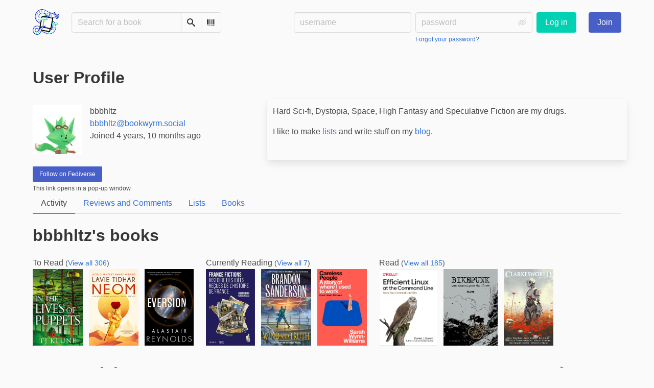

--- FILE ---
content_type: text/html; charset=utf-8
request_url: https://bookwyrm.social/user/bbbhltz
body_size: 14282
content:





<!DOCTYPE html>
<html lang="en">
<head>
    <title>bbbhltz - BookWyrm</title>
    <meta name="viewport" content="width=device-width, initial-scale=1">
    <link href="https://bookwyrm-social.sfo3.digitaloceanspaces.com/static/css/themes/bookwyrm-light.css" rel="stylesheet" type="text/css" />

    <link rel="search" type="application/opensearchdescription+xml" href="/opensearch.xml" title="BookWyrm search" />

    <link rel="shortcut icon" type="image/x-icon" href="https://bookwyrm-social.sfo3.digitaloceanspaces.com/images/logos/886fa857d5f6b7e9.png">
    <link rel="apple-touch-icon" href="https://bookwyrm-social.sfo3.digitaloceanspaces.com/static/images/logo.png">
    <link rel="manifest" href="/manifest.json" />

    
    



    <meta name="twitter:card" content="summary_large_image">
    <meta name="twitter:image" content="https://bookwyrm-social.sfo3.digitaloceanspaces.com/images/previews/avatars/2004-0a15d68c-6e23-496c-b1cc-c255118c10e1.jpg">
    <meta name="og:image" content="https://bookwyrm-social.sfo3.digitaloceanspaces.com/images/previews/avatars/2004-0a15d68c-6e23-496c-b1cc-c255118c10e1.jpg">


<meta name="twitter:title" content="BookWyrm">
<meta name="og:title" content="BookWyrm">


<meta name="twitter:description" content="None">
<meta name="og:description" content="None">


    
    <link rel="alternate" type="application/rss+xml" href="/user/bbbhltz/rss" title="bbbhltz - BookWyrm" />

</head>
<body>

<nav class="navbar" aria-label="main navigation">
    <div class="container">
        
        
        <div class="navbar-brand">
            <a class="navbar-item" href="/">
                <img class="image logo" src="https://bookwyrm-social.sfo3.digitaloceanspaces.com/static/images/logo-small.png" alt="BookWyrm home page" loading="lazy" decoding="async">
            </a>
            <form class="navbar-item column is-align-items-start pt-5" action="/search">
                <div class="field has-addons">
                    <div class="control">
                        
                            
                        
                        <input aria-label="Search for a book" id="tour-search" class="input" type="text" name="q" placeholder="Search for a book" value="" spellcheck="false">
                    </div>
                    <div class="control">
                        <button class="button" type="submit">
                            <span class="icon icon-search" title="Search">
                                <span class="is-sr-only">Search</span>
                            </span>
                        </button>
                    </div>
                    <div class="control">
                        <button class="button" type="button" data-modal-open="barcode-scanner-modal">
                            <span class="icon icon-barcode" title="Scan Barcode" id="tour-barcode">
                                <span class="is-sr-only">Scan Barcode</span>
                            </span>
                        </button>
                    </div>
                </div>
            </form>
            

<div class="modal " id="barcode-scanner-modal">
    <div class="modal-background" data-modal-close></div>
    <div class="modal-card" role="dialog" aria-modal="true" tabindex="-1" aria-described-by="barcode-scanner-modal_header">
        <header class="modal-card-head">
            <h2 class="modal-card-title mb-0" id="barcode-scanner-modal_header">
                
    
        Scan Barcode
    

            </h2>
            <button
                type="button"
                class="delete"
                aria-label="Close"
                data-modal-close
            ></button>
        </header>

        
        <section class="modal-card-body">
            
    <div class="block">
        <div id="barcode-scanner"></div>
    </div>

    <div id="barcode-camera-list" class="select is-small">
        <select>
        </select>
    </div>
    <template id="barcode-grant-access">
        <span class="icon icon-lock"></span>
        <span class="is-size-5">Requesting camera...</span><br/>
        <span>Grant access to the camera to scan a book's barcode.</span>
    </template>
    <template id="barcode-access-denied">
        <span class="icon icon-warning"></span>
        <span class="is-size-5">Access denied</span><br/>
        <span>Could not access camera</span>
    </template>
    <template id="barcode-scanning">
        <span class="icon icon-barcode"></span>
        <span class="is-size-5">Scanning...</span><br/>
        <span>Align your book's barcode with the camera.</span><span class="isbn"></span>
    </template>
    <template id="barcode-found">
        <span class="icon icon-check"></span>
        <span class="is-size-5">ISBN scanned</span><br/>
        Searching for book: <span class="isbn"></span>...
    </template>
    <div id="barcode-status" class="block"></div>

        </section>
        <footer class="modal-card-foot">
            
    <button class="button" type="button" data-modal-close>Cancel</button>

        </footer>
        
    </div>
    <button
        type="button"
        class="modal-close is-large"
        aria-label="Close"
        data-modal-close
    ></button>
</div>


            <button
                type="button"
                tabindex="0"
                class="navbar-burger pulldown-menu my-4 is-flex-touch is-align-items-center is-justify-content-center"
                data-controls="main_nav"
                aria-expanded="false"
                aria-label="Main navigation menu"
            >
                <i class="icon-dots-three-vertical" aria-hidden="true"></i>

                <strong
                    class="is-hidden  tag is-small px-1"
                    data-poll-wrapper
                >
                    <span class="is-sr-only">Notifications</span>
                    <strong data-poll="notifications" class="has-text-white">
                        
                    </strong>
                </strong>
            </button>
        </div>
        <div class="navbar-menu" id="main_nav">
            <div class="navbar-start" id="tour-navbar-start">
                
            </div>

            <div class="navbar-end">
            
                <div class="navbar-item pt-5 pb-0">
                    
                    <div class="columns">
                        <div class="column">
                            <form name="login" method="post" action="/login?next=/user/bbbhltz">
                                <input type="hidden" name="csrfmiddlewaretoken" value="unZNT9yahqZWyq6SqjXtfxse3e0oJeEAPJKWwUh3nhAtR0mDUHzoEdjzL4b8BEqY">
                                <div class="columns is-variable is-1">
                                    <div class="column">
                                        <label class="is-sr-only" for="id_localname">Username:</label>
                                        <input type="text" name="localname" maxlength="150" class="input" required="" id="id_localname" placeholder="username">
                                    </div>
                                    <div class="column">
                                        <label class="is-sr-only" for="id_password">Password:</label>
                                        <div class="control has-icons-right">
                                            <input type="password" name="password" maxlength="128" class="input" required="" id="id_password" placeholder="password">
                                            <span data-password-icon data-for="id_password" class="icon is-right is-clickable">
                                                <button type="button" aria-controls="id_password" class="icon-eye-blocked" title="Show/Hide password"></button>
                                            </span>
                                        </div>
                                        <p class="help"><a href="/password-reset">Forgot your password?</a></p>
                                    </div>
                                    <div class="column is-narrow">
                                        <button class="button is-primary" type="submit">Log in</button>
                                    </div>
                                </div>
                            </form>
                        </div>
                        
                        <div class="column is-narrow">
                            <a href="/" class="button is-link">
                                Join
                            </a>
                        </div>
                        
                    </div>
                    
                </div>
                
            </div>
        </div>
        
        
    </div>
</nav>



<main class="section is-flex-grow-1">
    <div class="container">
        
            
            
            
<header class="block">
    
<div class="columns is-mobile">
    <div class="column">
        <h1 class="title">User Profile</h1>
    </div>
    
</div>



</header>




<div class="block">
    <div class="columns">
        <div class="column is-two-fifths">
            
                




<div class="media block">
    <div class="media-left">
        <a href="/user/bbbhltz">
        

<img
    class="avatar image is-96x96"
    src="https://bookwyrm-social.sfo3.digitaloceanspaces.com/images/avatars/7207f58a-482d-4ac9-a828-74b9d95a13c4.png"
    
    alt="avatar for bbbhltz"
    loading="lazy"
    decoding="async"
>

        </a>
    </div>
    <div class="media-content">
        <p>
            bbbhltz
            
        </p>
        <p><a href="https://bookwyrm.social/user/bbbhltz">bbbhltz@bookwyrm.social</a></p>
        <p>Joined 4 years, 10 months ago</p>
        <p>
            
        </p>
    </div>
</div>


            
        </div>

        
        <div class="column box has-background-tertiary content preserve-whitespace"><p>Hard Sci-fi, Dystopia, Space, High Fantasy and Speculative Fiction are my drugs.</p><p>I like to make <a href="https://bookwyrm.social/user/bbbhltz/lists">lists</a> and write stuff on my <a href="https://bobbyhiltz.com/">blog</a>.</p></div>
        
    </div>
    <div>
    
        
        
        


<div class="field mb-0">
    <div class="control">
        <a
            class="button is-small is-link"
            href="/remote_follow?user=bbbhltz@bookwyrm.social"
            target="_blank"
            rel="nofollow noopener noreferrer"
            onclick="BookWyrm.displayPopUp(`/remote_follow?user=bbbhltz@bookwyrm.social`, `remoteFollow`); return false;"
            aria-describedby="remote_follow_warning"
        >
            Follow on Fediverse
        </a>
    </div>
    <p id="remote_follow_warning" class="mt-1 is-size-7 has-text-weight-light">
        This link opens in a pop-up window
    </p>
</div>


        

        
    
    </div>
    
    
    
    <nav class="tabs">
        <ul>
            
            <li class="is-active">
                <a href="/user/bbbhltz">Activity</a>
            </li>
            
            <li>
                <a href="/user/bbbhltz/reviews-comments">Reviews and Comments</a>
            </li>
            
            
            
            
            <li id="tour-lists-tab">
                <a href="/user/bbbhltz/lists">Lists</a>
            </li>
            
            
            
            <li id="tour-shelves-tab">
                <a href="/user/bbbhltz/books">Books</a>
            </li>
            
        </ul>
    </nav>
    
    
    
</div>

    
    


<div class="block">
    <h2 class="title">
        

    bbbhltz's books


    </h2>
    <div class="columns is-mobile scroll-x">
        
        <div class="column is-narrow">
            <h3>
                To Read
                
                <small>(<a href="/user/bbbhltz/books/to-read">View all 306</a>)</small>
            </h3>
            <div class="is-mobile field is-grouped">
            
            <div class="control">
                <a href="/book/1495323/s/in-the-lives-of-puppets">
                <picture class="cover-container is-h-m is-h-s-mobile"><img
                alt="TJ Klune: In the Lives of Puppets (Paperback, 2024, Tor Books)"
                class="book-cover"
                itemprop="thumbnailUrl"
                src="https://bookwyrm-social.sfo3.digitaloceanspaces.com/images/covers/1e999a0d-5640-46fc-9519-214c7201e3f0.jpeg"
            ></picture>

                </a>
            </div>
            
            <div class="control">
                <a href="/book/1062868/s/neom">
                <picture class="cover-container is-h-m is-h-s-mobile"><img
                alt="Lavie Tidhar: Neom (Paperback, 2022, Tachyon Publications)"
                class="book-cover"
                itemprop="thumbnailUrl"
                src="https://bookwyrm-social.sfo3.digitaloceanspaces.com/images/covers/0352711f-1292-4e13-882a-4eeb5a1a4f15.jpeg"
            ></picture>

                </a>
            </div>
            
            <div class="control">
                <a href="/book/485376/s/eversion">
                <picture class="cover-container is-h-m is-h-s-mobile"><img
                alt="Alastair Reynolds (duplicate): Eversion (Paperback, 2022, Orbit)"
                class="book-cover"
                itemprop="thumbnailUrl"
                src="https://bookwyrm-social.sfo3.digitaloceanspaces.com/images/covers/67902b61-cfe5-406e-bbed-77e0b20ed3f6.jpeg"
            ></picture>

                </a>
            </div>
            
            </div>
        </div>
        
        <div class="column is-narrow">
            <h3>
                Currently Reading
                
                <small>(<a href="/user/bbbhltz/books/reading">View all 7</a>)</small>
            </h3>
            <div class="is-mobile field is-grouped">
            
            <div class="control">
                <a href="/book/2172756/s/france-fictions">
                <picture class="cover-container is-h-m is-h-s-mobile"><img
                alt="Yann Bouvier: France Fictions (Paperback, French language, 2025, First Éditions)"
                class="book-cover"
                itemprop="thumbnailUrl"
                src="https://bookwyrm-social.sfo3.digitaloceanspaces.com/images/covers/749de857-ad80-4131-9cda-f7833ebe5020.webp"
            ></picture>

                </a>
            </div>
            
            <div class="control">
                <a href="/book/1589386/s/wind-and-truth">
                <picture class="cover-container is-h-m is-h-s-mobile"><img
                alt="Brandon Sanderson: Wind and Truth (2024, Doherty Associates, LLC, Tom)"
                class="book-cover"
                itemprop="thumbnailUrl"
                src="https://bookwyrm-social.sfo3.digitaloceanspaces.com/images/covers/df30312e-6618-4c7f-bcff-cd31f90eb247.jpeg"
            ></picture>

                </a>
            </div>
            
            <div class="control">
                <a href="/book/1944966/s/careless-people">
                <picture class="cover-container is-h-m is-h-s-mobile"><img
                alt="Sarah Wynn-Williams: Careless People (Hardcover, Macmillan)"
                class="book-cover"
                itemprop="thumbnailUrl"
                src="https://bookwyrm-social.sfo3.digitaloceanspaces.com/images/covers/d6a6adbd-b0e7-4180-b23d-fff1785cbef3.jpeg"
            ></picture>

                </a>
            </div>
            
            </div>
        </div>
        
        <div class="column is-narrow">
            <h3>
                Read
                
                <small>(<a href="/user/bbbhltz/books/read">View all 185</a>)</small>
            </h3>
            <div class="is-mobile field is-grouped">
            
            <div class="control">
                <a href="/book/1396438/s/efficient-linux-at-the-command-line">
                <picture class="cover-container is-h-m is-h-s-mobile"><img
                alt="Daniel J. Barrett: Efficient Linux at the Command Line (2022, O&#x27;Reilly Media, Incorporated)"
                class="book-cover"
                itemprop="thumbnailUrl"
                src="https://bookwyrm-social.sfo3.digitaloceanspaces.com/images/covers/69fafba6-ff78-4493-9513-f0664cfb2085.jpeg"
            ></picture>

                </a>
            </div>
            
            <div class="control">
                <a href="/book/1725731/s/bikepunk">
                <picture class="cover-container is-h-m is-h-s-mobile"><img
                alt="Ploum: Bikepunk (Paperback, Français language, PVH éditions)"
                class="book-cover"
                itemprop="thumbnailUrl"
                src="https://bookwyrm-social.sfo3.digitaloceanspaces.com/images/covers/4c23a34b-e7ab-4132-87ff-922e872b4588.webp"
            ></picture>

                </a>
            </div>
            
            <div class="control">
                <a href="/book/1655256/s/clarkesworld-magazine-issue-214">
                <picture class="cover-container is-h-m is-h-s-mobile"><img
                alt="Amal Singh, AnaMaria Curtis, Natalia Theodoridou, Neil Clarke, D. A. Xiaolin Spires, Em X. Liu, Polenth Blake, Tia Tashiro, Grant Collier, Arley Sorg: Clarkesworld Magazine, Issue 214 (EBook, 2024, Wyrm Publishing)"
                class="book-cover"
                itemprop="thumbnailUrl"
                src="https://bookwyrm-social.sfo3.digitaloceanspaces.com/images/covers/cw_214_large.jpg"
            ></picture>

                </a>
            </div>
            
            </div>
        </div>
        
    </div>
    
</div>




<div>
    <div class="columns is-mobile">
        <h2 class="title column">User Activity</h2>
        
        <div class="column is-narrow">
            <details class="dropdown">
                <summary
                    class="is-relative pulldown-menu dropdown-trigger"
                    aria-label="Show RSS Options"
                    role="button"
                    aria-haspopup="menu"
                >
                    <span class="">
                        <span class="icon icon-rss" aria-hidden="true"></span>
                        <span class="">RSS feed</span>
                    </span>
                    <span class="icon icon-arrow-down is-hidden-mobile" aria-hidden="true"></span>
                    <span class="summary-on-open">
                        <span class="icon icon-arrow-left is-small" aria-hidden="true"></span>
                        Back
                    </span>
                </summary>

                <div class="dropdown-menu">
                    <ul
                        class="dropdown-content"
                        role="menu"
                    >
                        <li role="menuitem">
                            <a target="_blank" href="/user/bbbhltz/rss" class="navbar-item" rel="nofollow noopener noreferrer">
                                Complete feed
                            </a>
                        </li>
                        <li role="menuitem">
                            <a target="_blank" href="/user/bbbhltz/rss-reviews" class="navbar-item" rel="nofollow noopener noreferrer">
                                Reviews only
                            </a>
                        </li>
                        <li role="menuitem">
                            <a target="_blank" href="/user/bbbhltz/rss-quotes" class="navbar-item" rel="nofollow noopener noreferrer">
                                Quotes only
                            </a>
                        </li>
                        <li role="menuitem">
                            <a target="_blank" href="/user/bbbhltz/rss-comments" class="navbar-item" rel="nofollow noopener noreferrer">
                                Comments only
                            </a>
                        </li>
                    </ul>
                </div>
            </details>
        </div>
        
    </div>

    
    <div class="block" id="feed_9162676">
        



    
        <article class="card">
    <header class="card-header">
        
<div
    class="card-header-title has-background-secondary is-block"
    
>
    




<div class="media">
    <figure class="media-left" aria-hidden="true">
        <a class="image is-48x48" href="/user/bbbhltz" tabindex="-1">
            

<img
    class="avatar image is-48x48"
    src="https://bookwyrm-social.sfo3.digitaloceanspaces.com/images/avatars/7207f58a-482d-4ac9-a828-74b9d95a13c4.png"
    aria-hidden="true"
    alt="avatar for bbbhltz"
    loading="lazy"
    decoding="async"
>

        </a>
    </figure>

    <div class="media-content">
        <h3 class="has-text-weight-bold">
            <span
                itemprop="author"
                itemscope
                itemtype="https://schema.org/Person"
            >
                
                    <meta itemprop="image" content="/images/avatars/7207f58a-482d-4ac9-a828-74b9d95a13c4.png">
                

                <a
                    href="/user/bbbhltz"
                    itemprop="url"
                >
                    <span itemprop="name">bbbhltz</span>
                </a>
            </span>

            started reading <a href="/book/2172756/s/france-fictions">France Fictions</a> by <a href="/author/408599/s/yann-bouvier">Yann Bouvier</a>

        </h3>
        <div class="breadcrumb has-dot-separator is-small">
            <ul class="is-flex is-align-items-center">
                <li>
                    <a href="https://bookwyrm.social/user/bbbhltz/generatednote/9162676#anchor-9162676">
                        December 9
                    </a>
                </li>

                

                

                <li>
                

<span class="icon icon-globe" title="Public">
    <span class="is-sr-only">Public</span>
</span>



                </li>
            </ul>
        </div>
    </div>
</div>

</div>

    </header>

    
    <section class="card-content">
        



    <div class="columns is-mobile is-gapless"><a class="column is-cover is-narrow" href="/book/2172756/s/france-fictions"><picture class="cover-container is-h-xs is-h-s-tablet"><img
                alt="Yann Bouvier: France Fictions (Paperback, French language, 2025, First Éditions)"
                class="book-cover"
                itemprop="thumbnailUrl"
                src="https://bookwyrm-social.sfo3.digitaloceanspaces.com/images/covers/749de857-ad80-4131-9cda-f7833ebe5020.webp"
            ></picture></a><div class="column ml-3"><h3 class="title is-6 mb-1"><a href="/book/2172756/s/france-fictions">France Fictions</a> by&nbsp;<a
        href="/author/408599/s/yann-bouvier"
        class="author "
        itemprop="author"
        itemscope
        itemtype="https://schema.org/Thing"
    ><span
        itemprop="name"
        >Yann Bouvier</span></a></h3><p></p></div></div>





    </section>
    

    <footer class="card-footer has-background-tertiary">
        


    <div class="card-footer-item">
        <a href="/login">
            <span class="icon icon-comment is-small" title="Reply">
                <span class="is-sr-only">Reply</span>
            </span>

            <span class="icon icon-boost is-small ml-4" title="Boost status">
                <span class="is-sr-only">Boost status</span>
            </span>

            <span class="icon icon-heart is-small ml-4" title="Like status">
                <span class="is-sr-only">Like status</span>
            </span>
        </a>
    </div>



    </footer>

    


</article>

    


    </div>
    
    <div class="block" id="feed_7633035">
        



    
        <article class="card">
    <header class="card-header">
        
<div
    class="card-header-title has-background-secondary is-block"
    
>
    




<div class="media">
    <figure class="media-left" aria-hidden="true">
        <a class="image is-48x48" href="/user/bbbhltz" tabindex="-1">
            

<img
    class="avatar image is-48x48"
    src="https://bookwyrm-social.sfo3.digitaloceanspaces.com/images/avatars/7207f58a-482d-4ac9-a828-74b9d95a13c4.png"
    aria-hidden="true"
    alt="avatar for bbbhltz"
    loading="lazy"
    decoding="async"
>

        </a>
    </figure>

    <div class="media-content">
        <h3 class="has-text-weight-bold">
            <span
                itemprop="author"
                itemscope
                itemtype="https://schema.org/Person"
            >
                
                    <meta itemprop="image" content="/images/avatars/7207f58a-482d-4ac9-a828-74b9d95a13c4.png">
                

                <a
                    href="/user/bbbhltz"
                    itemprop="url"
                >
                    <span itemprop="name">bbbhltz</span>
                </a>
            </span>

            started reading <a href="/book/1589386/s/wind-and-truth">Wind and Truth</a> by <a href="/author/863/s/brandon-sanderson">Brandon Sanderson</a>





(The Stormlight Archive, #5)

        </h3>
        <div class="breadcrumb has-dot-separator is-small">
            <ul class="is-flex is-align-items-center">
                <li>
                    <a href="https://bookwyrm.social/user/bbbhltz/generatednote/7633035#anchor-7633035">
                        June 7
                    </a>
                </li>

                

                

                <li>
                

<span class="icon icon-globe" title="Public">
    <span class="is-sr-only">Public</span>
</span>



                </li>
            </ul>
        </div>
    </div>
</div>

</div>

    </header>

    
    <section class="card-content">
        



    <div class="columns is-mobile is-gapless"><a class="column is-cover is-narrow" href="/book/1589386/s/wind-and-truth"><picture class="cover-container is-h-xs is-h-s-tablet"><img
                alt="Brandon Sanderson: Wind and Truth (2024, Doherty Associates, LLC, Tom)"
                class="book-cover"
                itemprop="thumbnailUrl"
                src="https://bookwyrm-social.sfo3.digitaloceanspaces.com/images/covers/df30312e-6618-4c7f-bcff-cd31f90eb247.jpeg"
            ></picture></a><div class="column ml-3"><h3 class="title is-6 mb-1"><a href="/book/1589386/s/wind-and-truth">Wind and Truth</a> by&nbsp;<a
        href="/author/863/s/brandon-sanderson"
        class="author "
        itemprop="author"
        itemscope
        itemtype="https://schema.org/Thing"
    ><span
        itemprop="name"
        >Brandon Sanderson</span></a>





(The Stormlight Archive, #5)

                </h3><p><p>Dalinar Kholin challenged the evil god Odium to a contest of champions with the future of Roshar on the line. …</p></p></div></div>





    </section>
    

    <footer class="card-footer has-background-tertiary">
        


    <div class="card-footer-item">
        <a href="/login">
            <span class="icon icon-comment is-small" title="Reply">
                <span class="is-sr-only">Reply</span>
            </span>

            <span class="icon icon-boost is-small ml-4" title="Boost status">
                <span class="is-sr-only">Boost status</span>
            </span>

            <span class="icon icon-heart is-small ml-4" title="Like status">
                <span class="is-sr-only">Like status</span>
            </span>
        </a>
    </div>



    </footer>

    


</article>

    


    </div>
    
    <div class="block" id="feed_7081124">
        



    
        <article class="card">
    <header class="card-header">
        
<div
    class="card-header-title has-background-secondary is-block"
    
>
    




<div class="media">
    <figure class="media-left" aria-hidden="true">
        <a class="image is-48x48" href="/user/bbbhltz" tabindex="-1">
            

<img
    class="avatar image is-48x48"
    src="https://bookwyrm-social.sfo3.digitaloceanspaces.com/images/avatars/7207f58a-482d-4ac9-a828-74b9d95a13c4.png"
    aria-hidden="true"
    alt="avatar for bbbhltz"
    loading="lazy"
    decoding="async"
>

        </a>
    </figure>

    <div class="media-content">
        <h3 class="has-text-weight-bold">
            <span
                itemprop="author"
                itemscope
                itemtype="https://schema.org/Person"
            >
                
                    <meta itemprop="image" content="/images/avatars/7207f58a-482d-4ac9-a828-74b9d95a13c4.png">
                

                <a
                    href="/user/bbbhltz"
                    itemprop="url"
                >
                    <span itemprop="name">bbbhltz</span>
                </a>
            </span>

            reviewed <a href="/book/1396438/s/efficient-linux-at-the-command-line">Efficient Linux at the Command Line</a> by <a href="/author/158358/s/daniel-j-barrett">Daniel J. Barrett</a>

        </h3>
        <div class="breadcrumb has-dot-separator is-small">
            <ul class="is-flex is-align-items-center">
                <li>
                    <a href="https://bookwyrm.social/user/bbbhltz/review/7081124#anchor-7081124">
                        March 31
                    </a>
                </li>

                

                

                <li>
                

<span class="icon icon-globe" title="Public">
    <span class="is-sr-only">Public</span>
</span>



                </li>
            </ul>
        </div>
    </div>
</div>

</div>

    </header>

    
    <section class="card-content">
        



    







    <div class="columns is-gapless">
        
            
                
                    <div class="column is-cover">
                        <div class="columns is-mobile is-gapless">
                            <div class="column is-cover">
                                <a href="/book/1396438/s/efficient-linux-at-the-command-line"><picture class="cover-container is-w-s-mobile is-h-l-tablet"><img
                alt="Daniel J. Barrett: Efficient Linux at the Command Line (2022, O&#x27;Reilly Media, Incorporated)"
                class="book-cover"
                itemprop="thumbnailUrl"
                src="https://bookwyrm-social.sfo3.digitaloceanspaces.com/images/covers/69fafba6-ff78-4493-9513-f0664cfb2085.jpeg"
            ></picture>
</a>

                                <span class="stars tag"><button type="button" data-controls="rating-034a484a3-eddc-4f1e-a8f6-bf591c10592b" id="rating-button-034a484a3-eddc-4f1e-a8f6-bf591c10592b" aria-pressed="false" data-disappear><em>Show rating </em></button><span class="is-hidden" id="rating-034a484a3-eddc-4f1e-a8f6-bf591c10592b"><span class="is-sr-only">
                4 stars
            </span><span
                    class="
                        icon is-small mr-1
                        icon-star-full
                    "
                    aria-hidden="true"
                ></span><span
                    class="
                        icon is-small mr-1
                        icon-star-full
                    "
                    aria-hidden="true"
                ></span><span
                    class="
                        icon is-small mr-1
                        icon-star-full
                    "
                    aria-hidden="true"
                ></span><span
                    class="
                        icon is-small mr-1
                        icon-star-full
                    "
                    aria-hidden="true"
                ></span><span
                    class="
                        icon is-small mr-1
                        icon-star-empty
                    "
                    aria-hidden="true"
                ></span></span></span>


                                




                            </div>

                            <div class="column ml-3-mobile is-hidden-tablet">
                                <p></p>
                            </div>
                        </div>
                    </div>
                
            
        

        <article class="column ml-3-tablet my-3-mobile is-clipped">
            
            <header class="mb-2">
                <h3
                    class="title is-5 has-subtitle"
                    dir="auto"
                    itemprop="name"
                >
                    Absolute must
                </h3>

                <h4 class="subtitle is-6">
                    <span
                        class="is-hidden"
                        
                            itemprop="reviewRating"
                            itemscope
                            itemtype="https://schema.org/Rating"
                        
                    >
                        <meta itemprop="ratingValue" content="5">
                    </span>
                    <span class="stars tag"><button type="button" data-controls="rating-06f466e34-67a6-476d-b3c7-75135243d619" id="rating-button-06f466e34-67a6-476d-b3c7-75135243d619" aria-pressed="false" data-disappear><em>Show rating </em></button><span class="is-hidden" id="rating-06f466e34-67a6-476d-b3c7-75135243d619"><span class="is-sr-only">
                5 stars
            </span><span
                    class="
                        icon is-small mr-1
                        icon-star-full
                    "
                    aria-hidden="true"
                ></span><span
                    class="
                        icon is-small mr-1
                        icon-star-full
                    "
                    aria-hidden="true"
                ></span><span
                    class="
                        icon is-small mr-1
                        icon-star-full
                    "
                    aria-hidden="true"
                ></span><span
                    class="
                        icon is-small mr-1
                        icon-star-full
                    "
                    aria-hidden="true"
                ></span><span
                    class="
                        icon is-small mr-1
                        icon-star-full
                    "
                    aria-hidden="true"
                ></span></span></span>

                </h4>
            </header>
            

            

            <div
                
            >
                

                
                    
                        





    
        
            
                
                    <div id="hide_full_0f91c6e34-74f2-488d-9a5a-1a2784c317bf">
                        <div class="content" id="trimmed_0f91c6e34-74f2-488d-9a5a-1a2784c317bf">
                            <div dir="auto" class="preserve-whitespace"><p>Been using Linux as my main OS since 2006.</p>
<p>The first pages were reassuring (filled with things I had already learned) but then things took off and I realized that I&#x27;ve been missing out on some very useful functions and concepts. And, mostly, I haven&#x27;t been using my toolkit as efficiently as I could have been.</p></div>

                            <div>
                            
                                
                                

<button
    
        type="button"
    
    class="button is-small hide-active"
    data-controls="full_0f91c6e34-74f2-488d-9a5a-1a2784c317bf"
    
    
    
    aria-pressed="false"
    
    >

    
    <span>Show more</span>
    
</button>



                            
                            </div>
                        </div>
                    </div>
                    
                    <div id="full_0f91c6e34-74f2-488d-9a5a-1a2784c317bf" class="is-hidden">
                        <div class="content">
                            <div
                                dir="auto"
                                class="preserve-whitespace"
                                itemprop="reviewBody"
                            >
                                <p>Been using Linux as my main OS since 2006.</p>
<p>The first pages were reassuring (filled with things I had already learned) but then things took off and I realized that I've been missing out on some very useful functions and concepts. And, mostly, I haven't been using my toolkit as efficiently as I could have been.</p>
                            </div>

                            <div>
                                
                                

<button
    
        type="button"
    
    class="button is-small hide-inactive"
    data-controls="full_0f91c6e34-74f2-488d-9a5a-1a2784c317bf"
    
    
    
    aria-pressed="false"
    
    >

    
    <span>Show less</span>
    
</button>



                            </div>
                        </div>
                    </div>
                    
                
            
        
    


                    
                

                

                
            </div>
        </article>
    </div>







    </section>
    

    <footer class="card-footer has-background-tertiary">
        


    <div class="card-footer-item">
        <a href="/login">
            <span class="icon icon-comment is-small" title="Reply">
                <span class="is-sr-only">Reply</span>
            </span>

            <span class="icon icon-boost is-small ml-4" title="Boost status">
                <span class="is-sr-only">Boost status</span>
            </span>

            <span class="icon icon-heart is-small ml-4" title="Like status">
                <span class="is-sr-only">Like status</span>
            </span>
        </a>
    </div>



    </footer>

    


</article>

    


    </div>
    
    <div class="block" id="feed_7081083">
        



    
        <article class="card">
    <header class="card-header">
        
<div
    class="card-header-title has-background-secondary is-block"
    
>
    




<div class="media">
    <figure class="media-left" aria-hidden="true">
        <a class="image is-48x48" href="/user/bbbhltz" tabindex="-1">
            

<img
    class="avatar image is-48x48"
    src="https://bookwyrm-social.sfo3.digitaloceanspaces.com/images/avatars/7207f58a-482d-4ac9-a828-74b9d95a13c4.png"
    aria-hidden="true"
    alt="avatar for bbbhltz"
    loading="lazy"
    decoding="async"
>

        </a>
    </figure>

    <div class="media-content">
        <h3 class="has-text-weight-bold">
            <span
                itemprop="author"
                itemscope
                itemtype="https://schema.org/Person"
            >
                
                    <meta itemprop="image" content="/images/avatars/7207f58a-482d-4ac9-a828-74b9d95a13c4.png">
                

                <a
                    href="/user/bbbhltz"
                    itemprop="url"
                >
                    <span itemprop="name">bbbhltz</span>
                </a>
            </span>

            finished reading <a href="/book/1396438/s/efficient-linux-at-the-command-line">Efficient Linux at the Command Line</a> by <a href="/author/158358/s/daniel-j-barrett">Daniel J. Barrett</a>

        </h3>
        <div class="breadcrumb has-dot-separator is-small">
            <ul class="is-flex is-align-items-center">
                <li>
                    <a href="https://bookwyrm.social/user/bbbhltz/generatednote/7081083#anchor-7081083">
                        March 31
                    </a>
                </li>

                

                

                <li>
                

<span class="icon icon-globe" title="Public">
    <span class="is-sr-only">Public</span>
</span>



                </li>
            </ul>
        </div>
    </div>
</div>

</div>

    </header>

    
    <section class="card-content">
        



    <div class="columns is-mobile is-gapless"><a class="column is-cover is-narrow" href="/book/1396438/s/efficient-linux-at-the-command-line"><picture class="cover-container is-h-xs is-h-s-tablet"><img
                alt="Daniel J. Barrett: Efficient Linux at the Command Line (2022, O&#x27;Reilly Media, Incorporated)"
                class="book-cover"
                itemprop="thumbnailUrl"
                src="https://bookwyrm-social.sfo3.digitaloceanspaces.com/images/covers/69fafba6-ff78-4493-9513-f0664cfb2085.jpeg"
            ></picture></a><div class="column ml-3"><h3 class="title is-6 mb-1"><a href="/book/1396438/s/efficient-linux-at-the-command-line">Efficient Linux at the Command Line</a> by&nbsp;<a
        href="/author/158358/s/daniel-j-barrett"
        class="author "
        itemprop="author"
        itemscope
        itemtype="https://schema.org/Thing"
    ><span
        itemprop="name"
        >Daniel J. Barrett</span></a></h3><p></p></div></div>





    </section>
    

    <footer class="card-footer has-background-tertiary">
        


    <div class="card-footer-item">
        <a href="/login">
            <span class="icon icon-comment is-small" title="Reply">
                <span class="is-sr-only">Reply</span>
            </span>

            <span class="icon icon-boost is-small ml-4" title="Boost status">
                <span class="is-sr-only">Boost status</span>
            </span>

            <span class="icon icon-heart is-small ml-4" title="Like status">
                <span class="is-sr-only">Like status</span>
            </span>
        </a>
    </div>



    </footer>

    


</article>

    


    </div>
    
    <div class="block" id="feed_7008649">
        



    
        <article class="card">
    <header class="card-header">
        
<div
    class="card-header-title has-background-secondary is-block"
    
>
    




<div class="media">
    <figure class="media-left" aria-hidden="true">
        <a class="image is-48x48" href="/user/bbbhltz" tabindex="-1">
            

<img
    class="avatar image is-48x48"
    src="https://bookwyrm-social.sfo3.digitaloceanspaces.com/images/avatars/7207f58a-482d-4ac9-a828-74b9d95a13c4.png"
    aria-hidden="true"
    alt="avatar for bbbhltz"
    loading="lazy"
    decoding="async"
>

        </a>
    </figure>

    <div class="media-content">
        <h3 class="has-text-weight-bold">
            <span
                itemprop="author"
                itemscope
                itemtype="https://schema.org/Person"
            >
                
                    <meta itemprop="image" content="/images/avatars/7207f58a-482d-4ac9-a828-74b9d95a13c4.png">
                

                <a
                    href="/user/bbbhltz"
                    itemprop="url"
                >
                    <span itemprop="name">bbbhltz</span>
                </a>
            </span>

            set a goal to read 10 books in 2025

        </h3>
        <div class="breadcrumb has-dot-separator is-small">
            <ul class="is-flex is-align-items-center">
                <li>
                    <a href="https://bookwyrm.social/user/bbbhltz/generatednote/7008649#anchor-7008649">
                        March 23
                    </a>
                </li>

                

                

                <li>
                

<span class="icon icon-globe" title="Public">
    <span class="is-sr-only">Public</span>
</span>



                </li>
            </ul>
        </div>
    </div>
</div>

</div>

    </header>

    

    <footer class="card-footer has-background-tertiary">
        


    <div class="card-footer-item">
        <a href="/login">
            <span class="icon icon-comment is-small" title="Reply">
                <span class="is-sr-only">Reply</span>
            </span>

            <span class="icon icon-boost is-small ml-4" title="Boost status">
                <span class="is-sr-only">Boost status</span>
            </span>

            <span class="icon icon-heart is-small ml-4" title="Like status">
                <span class="is-sr-only">Like status</span>
            </span>
        </a>
    </div>



    </footer>

    


</article>

    


    </div>
    
    <div class="block" id="feed_7008647">
        



    
        <article class="card">
    <header class="card-header">
        
<div
    class="card-header-title has-background-secondary is-block"
    
>
    




<div class="media">
    <figure class="media-left" aria-hidden="true">
        <a class="image is-48x48" href="/user/bbbhltz" tabindex="-1">
            

<img
    class="avatar image is-48x48"
    src="https://bookwyrm-social.sfo3.digitaloceanspaces.com/images/avatars/7207f58a-482d-4ac9-a828-74b9d95a13c4.png"
    aria-hidden="true"
    alt="avatar for bbbhltz"
    loading="lazy"
    decoding="async"
>

        </a>
    </figure>

    <div class="media-content">
        <h3 class="has-text-weight-bold">
            <span
                itemprop="author"
                itemscope
                itemtype="https://schema.org/Person"
            >
                
                    <meta itemprop="image" content="/images/avatars/7207f58a-482d-4ac9-a828-74b9d95a13c4.png">
                

                <a
                    href="/user/bbbhltz"
                    itemprop="url"
                >
                    <span itemprop="name">bbbhltz</span>
                </a>
            </span>

            commented on <a href="/book/1396438/s/efficient-linux-at-the-command-line">Efficient Linux at the Command Line</a> by <a href="/author/158358/s/daniel-j-barrett">Daniel J. Barrett</a>

        </h3>
        <div class="breadcrumb has-dot-separator is-small">
            <ul class="is-flex is-align-items-center">
                <li>
                    <a href="https://bookwyrm.social/user/bbbhltz/comment/7008647#anchor-7008647">
                        March 23
                    </a>
                </li>

                

                
                <li class="ml-1">
                    <span>
                        
                            22%
                        
                    </span>
                </li>
                

                <li>
                

<span class="icon icon-globe" title="Public">
    <span class="is-sr-only">Public</span>
</span>



                </li>
            </ul>
        </div>
    </div>
</div>

</div>

    </header>

    
    <section class="card-content">
        



    







    <div class="columns is-gapless">
        
            
                
                    <div class="column is-cover">
                        <div class="columns is-mobile is-gapless">
                            <div class="column is-cover">
                                <a href="/book/1396438/s/efficient-linux-at-the-command-line"><picture class="cover-container is-w-s-mobile is-h-l-tablet"><img
                alt="Daniel J. Barrett: Efficient Linux at the Command Line (2022, O&#x27;Reilly Media, Incorporated)"
                class="book-cover"
                itemprop="thumbnailUrl"
                src="https://bookwyrm-social.sfo3.digitaloceanspaces.com/images/covers/69fafba6-ff78-4493-9513-f0664cfb2085.jpeg"
            ></picture>
</a>

                                <span class="stars tag"><button type="button" data-controls="rating-084d9a577-493e-40d0-b266-6b3be59161c2" id="rating-button-084d9a577-493e-40d0-b266-6b3be59161c2" aria-pressed="false" data-disappear><em>Show rating </em></button><span class="is-hidden" id="rating-084d9a577-493e-40d0-b266-6b3be59161c2"><span class="is-sr-only">
                4 stars
            </span><span
                    class="
                        icon is-small mr-1
                        icon-star-full
                    "
                    aria-hidden="true"
                ></span><span
                    class="
                        icon is-small mr-1
                        icon-star-full
                    "
                    aria-hidden="true"
                ></span><span
                    class="
                        icon is-small mr-1
                        icon-star-full
                    "
                    aria-hidden="true"
                ></span><span
                    class="
                        icon is-small mr-1
                        icon-star-full
                    "
                    aria-hidden="true"
                ></span><span
                    class="
                        icon is-small mr-1
                        icon-star-empty
                    "
                    aria-hidden="true"
                ></span></span></span>


                                




                            </div>

                            <div class="column ml-3-mobile is-hidden-tablet">
                                <p></p>
                            </div>
                        </div>
                    </div>
                
            
        

        <article class="column ml-3-tablet my-3-mobile is-clipped">
            

            

            <div
                
            >
                

                
                    
                        





    
        
            
                
                    <div class="content">
                        <div
                            dir="auto"
                            class="preserve-whitespace"
                            itemprop="reviewBody"
                        >
                            <p>So it turns out I am the target market for this book.</p>
<p>I went from skimming to wide-eyed wonder pretty quickly.</p>
                        </div>
                    </div>
                
            
        
    


                    
                

                

                
            </div>
        </article>
    </div>







    </section>
    

    <footer class="card-footer has-background-tertiary">
        


    <div class="card-footer-item">
        <a href="/login">
            <span class="icon icon-comment is-small" title="Reply">
                <span class="is-sr-only">Reply</span>
            </span>

            <span class="icon icon-boost is-small ml-4" title="Boost status">
                <span class="is-sr-only">Boost status</span>
            </span>

            <span class="icon icon-heart is-small ml-4" title="Like status">
                <span class="is-sr-only">Like status</span>
            </span>
        </a>
    </div>



    </footer>

    


</article>

    


    </div>
    
    <div class="block" id="feed_7002662">
        



    
        <article class="card">
    <header class="card-header">
        
<div
    class="card-header-title has-background-secondary is-block"
    
>
    




<div class="media">
    <figure class="media-left" aria-hidden="true">
        <a class="image is-48x48" href="/user/bbbhltz" tabindex="-1">
            

<img
    class="avatar image is-48x48"
    src="https://bookwyrm-social.sfo3.digitaloceanspaces.com/images/avatars/7207f58a-482d-4ac9-a828-74b9d95a13c4.png"
    aria-hidden="true"
    alt="avatar for bbbhltz"
    loading="lazy"
    decoding="async"
>

        </a>
    </figure>

    <div class="media-content">
        <h3 class="has-text-weight-bold">
            <span
                itemprop="author"
                itemscope
                itemtype="https://schema.org/Person"
            >
                
                    <meta itemprop="image" content="/images/avatars/7207f58a-482d-4ac9-a828-74b9d95a13c4.png">
                

                <a
                    href="/user/bbbhltz"
                    itemprop="url"
                >
                    <span itemprop="name">bbbhltz</span>
                </a>
            </span>

            stopped reading <a href="/book/305846/s/goliath">Goliath</a> by <a href="/author/16604/s/tochi-onyebuchi">Tochi Onyebuchi</a>

        </h3>
        <div class="breadcrumb has-dot-separator is-small">
            <ul class="is-flex is-align-items-center">
                <li>
                    <a href="https://bookwyrm.social/user/bbbhltz/comment/7002662#anchor-7002662">
                        March 23
                    </a>
                </li>

                

                

                <li>
                

<span class="icon icon-globe" title="Public">
    <span class="is-sr-only">Public</span>
</span>



                </li>
            </ul>
        </div>
    </div>
</div>

</div>

    </header>

    
    <section class="card-content">
        



    







    <div class="columns is-gapless">
        
            
                
                    <div class="column is-cover">
                        <div class="columns is-mobile is-gapless">
                            <div class="column is-cover">
                                <a href="/book/305846/s/goliath"><picture class="cover-container is-w-s-mobile is-h-l-tablet"><img
                alt="Tochi Onyebuchi: Goliath (2022, Doherty Associates, LLC, Tom)"
                class="book-cover"
                itemprop="thumbnailUrl"
                src="https://bookwyrm-social.sfo3.digitaloceanspaces.com/images/covers/448a401f-759a-43a1-a296-ef3dbf05ef0e.jpeg"
            ></picture>
</a>

                                <span class="stars tag"><button type="button" data-controls="rating-00637fb14-8a54-4b28-bad7-44e607e2db4f" id="rating-button-00637fb14-8a54-4b28-bad7-44e607e2db4f" aria-pressed="false" data-disappear><em>Show rating </em></button><span class="is-hidden" id="rating-00637fb14-8a54-4b28-bad7-44e607e2db4f"><span class="is-sr-only">
                3 stars
            </span><span
                    class="
                        icon is-small mr-1
                        icon-star-full
                    "
                    aria-hidden="true"
                ></span><span
                    class="
                        icon is-small mr-1
                        icon-star-full
                    "
                    aria-hidden="true"
                ></span><span
                    class="
                        icon is-small mr-1
                        icon-star-full
                    "
                    aria-hidden="true"
                ></span><span
                    class="
                        icon is-small mr-1
                        icon-star-empty
                    "
                    aria-hidden="true"
                ></span><span
                    class="
                        icon is-small mr-1
                        icon-star-empty
                    "
                    aria-hidden="true"
                ></span></span></span>


                                




                            </div>

                            <div class="column ml-3-mobile is-hidden-tablet">
                                <p><p>In the 2050s, Earth has begun to empty. Those with the means and the privilege …</p></p>
                            </div>
                        </div>
                    </div>
                
            
        

        <article class="column ml-3-tablet my-3-mobile is-clipped">
            

            

            <div
                
            >
                

                
                    
                        





    
        
            
                
                    <div class="content">
                        <div
                            dir="auto"
                            class="preserve-whitespace"
                            itemprop="reviewBody"
                        >
                            <p>I forgot where I was and I need to get back into reading somewhere fresh</p>
                        </div>
                    </div>
                
            
        
    


                    
                

                

                
            </div>
        </article>
    </div>







    </section>
    

    <footer class="card-footer has-background-tertiary">
        


    <div class="card-footer-item">
        <a href="/login">
            <span class="icon icon-comment is-small" title="Reply">
                <span class="is-sr-only">Reply</span>
            </span>

            <span class="icon icon-boost is-small ml-4" title="Boost status">
                <span class="is-sr-only">Boost status</span>
            </span>

            <span class="icon icon-heart is-small ml-4" title="Like status">
                <span class="is-sr-only">Like status</span>
            </span>
        </a>
    </div>



    </footer>

    


</article>

    


    </div>
    
    <div class="block" id="feed_7002614">
        



    
        <article class="card">
    <header class="card-header">
        
<div
    class="card-header-title has-background-secondary is-block"
    
>
    




<div class="media">
    <figure class="media-left" aria-hidden="true">
        <a class="image is-48x48" href="/user/bbbhltz" tabindex="-1">
            

<img
    class="avatar image is-48x48"
    src="https://bookwyrm-social.sfo3.digitaloceanspaces.com/images/avatars/7207f58a-482d-4ac9-a828-74b9d95a13c4.png"
    aria-hidden="true"
    alt="avatar for bbbhltz"
    loading="lazy"
    decoding="async"
>

        </a>
    </figure>

    <div class="media-content">
        <h3 class="has-text-weight-bold">
            <span
                itemprop="author"
                itemscope
                itemtype="https://schema.org/Person"
            >
                
                    <meta itemprop="image" content="/images/avatars/7207f58a-482d-4ac9-a828-74b9d95a13c4.png">
                

                <a
                    href="/user/bbbhltz"
                    itemprop="url"
                >
                    <span itemprop="name">bbbhltz</span>
                </a>
            </span>

            started reading <a href="/book/1396438/s/efficient-linux-at-the-command-line">Efficient Linux at the Command Line</a> by <a href="/author/158358/s/daniel-j-barrett">Daniel J. Barrett</a>

        </h3>
        <div class="breadcrumb has-dot-separator is-small">
            <ul class="is-flex is-align-items-center">
                <li>
                    <a href="https://bookwyrm.social/user/bbbhltz/generatednote/7002614#anchor-7002614">
                        March 23
                    </a>
                </li>

                

                

                <li>
                

<span class="icon icon-globe" title="Public">
    <span class="is-sr-only">Public</span>
</span>



                </li>
            </ul>
        </div>
    </div>
</div>

</div>

    </header>

    
    <section class="card-content">
        



    <div class="columns is-mobile is-gapless"><a class="column is-cover is-narrow" href="/book/1396438/s/efficient-linux-at-the-command-line"><picture class="cover-container is-h-xs is-h-s-tablet"><img
                alt="Daniel J. Barrett: Efficient Linux at the Command Line (2022, O&#x27;Reilly Media, Incorporated)"
                class="book-cover"
                itemprop="thumbnailUrl"
                src="https://bookwyrm-social.sfo3.digitaloceanspaces.com/images/covers/69fafba6-ff78-4493-9513-f0664cfb2085.jpeg"
            ></picture></a><div class="column ml-3"><h3 class="title is-6 mb-1"><a href="/book/1396438/s/efficient-linux-at-the-command-line">Efficient Linux at the Command Line</a> by&nbsp;<a
        href="/author/158358/s/daniel-j-barrett"
        class="author "
        itemprop="author"
        itemscope
        itemtype="https://schema.org/Thing"
    ><span
        itemprop="name"
        >Daniel J. Barrett</span></a></h3><p></p></div></div>





    </section>
    

    <footer class="card-footer has-background-tertiary">
        


    <div class="card-footer-item">
        <a href="/login">
            <span class="icon icon-comment is-small" title="Reply">
                <span class="is-sr-only">Reply</span>
            </span>

            <span class="icon icon-boost is-small ml-4" title="Boost status">
                <span class="is-sr-only">Boost status</span>
            </span>

            <span class="icon icon-heart is-small ml-4" title="Like status">
                <span class="is-sr-only">Like status</span>
            </span>
        </a>
    </div>



    </footer>

    


</article>

    


    </div>
    
    <div class="block" id="feed_7002587">
        



    
        <article class="card">
    <header class="card-header">
        
<div
    class="card-header-title has-background-secondary is-block"
    
>
    




<div class="media">
    <figure class="media-left" aria-hidden="true">
        <a class="image is-48x48" href="/user/bbbhltz" tabindex="-1">
            

<img
    class="avatar image is-48x48"
    src="https://bookwyrm-social.sfo3.digitaloceanspaces.com/images/avatars/7207f58a-482d-4ac9-a828-74b9d95a13c4.png"
    aria-hidden="true"
    alt="avatar for bbbhltz"
    loading="lazy"
    decoding="async"
>

        </a>
    </figure>

    <div class="media-content">
        <h3 class="has-text-weight-bold">
            <span
                itemprop="author"
                itemscope
                itemtype="https://schema.org/Person"
            >
                
                    <meta itemprop="image" content="/images/avatars/7207f58a-482d-4ac9-a828-74b9d95a13c4.png">
                

                <a
                    href="/user/bbbhltz"
                    itemprop="url"
                >
                    <span itemprop="name">bbbhltz</span>
                </a>
            </span>

            started reading <a href="/book/1944966/s/careless-people">Careless People</a> by <a href="/author/361090/s/sarah-wynn-williams">Sarah Wynn-Williams</a>

        </h3>
        <div class="breadcrumb has-dot-separator is-small">
            <ul class="is-flex is-align-items-center">
                <li>
                    <a href="https://bookwyrm.social/user/bbbhltz/generatednote/7002587#anchor-7002587">
                        March 23
                    </a>
                </li>

                

                

                <li>
                

<span class="icon icon-globe" title="Public">
    <span class="is-sr-only">Public</span>
</span>



                </li>
            </ul>
        </div>
    </div>
</div>

</div>

    </header>

    
    <section class="card-content">
        



    <div class="columns is-mobile is-gapless"><a class="column is-cover is-narrow" href="/book/1944966/s/careless-people"><picture class="cover-container is-h-xs is-h-s-tablet"><img
                alt="Sarah Wynn-Williams: Careless People (Hardcover, Macmillan)"
                class="book-cover"
                itemprop="thumbnailUrl"
                src="https://bookwyrm-social.sfo3.digitaloceanspaces.com/images/covers/d6a6adbd-b0e7-4180-b23d-fff1785cbef3.jpeg"
            ></picture></a><div class="column ml-3"><h3 class="title is-6 mb-1"><a href="/book/1944966/s/careless-people">Careless People</a> by&nbsp;<a
        href="/author/361090/s/sarah-wynn-williams"
        class="author "
        itemprop="author"
        itemscope
        itemtype="https://schema.org/Thing"
    ><span
        itemprop="name"
        >Sarah Wynn-Williams</span></a></h3><p><p>Sarah Wynn-Williams, a young diplomat from New Zealand, pitched for her dream job. She saw Facebook’s potential and knew it …</p></p></div></div>





    </section>
    

    <footer class="card-footer has-background-tertiary">
        


    <div class="card-footer-item">
        <a href="/login">
            <span class="icon icon-comment is-small" title="Reply">
                <span class="is-sr-only">Reply</span>
            </span>

            <span class="icon icon-boost is-small ml-4" title="Boost status">
                <span class="is-sr-only">Boost status</span>
            </span>

            <span class="icon icon-heart is-small ml-4" title="Like status">
                <span class="is-sr-only">Like status</span>
            </span>
        </a>
    </div>



    </footer>

    


</article>

    


    </div>
    
    <div class="block" id="feed_6878356">
        



    
        <article class="card">
    <header class="card-header">
        
<div
    class="card-header-title has-background-secondary is-block"
    
>
    




<div class="media">
    <figure class="media-left" aria-hidden="true">
        <a class="image is-48x48" href="/user/bbbhltz" tabindex="-1">
            

<img
    class="avatar image is-48x48"
    src="https://bookwyrm-social.sfo3.digitaloceanspaces.com/images/avatars/7207f58a-482d-4ac9-a828-74b9d95a13c4.png"
    aria-hidden="true"
    alt="avatar for bbbhltz"
    loading="lazy"
    decoding="async"
>

        </a>
    </figure>

    <div class="media-content">
        <h3 class="has-text-weight-bold">
            <span
                itemprop="author"
                itemscope
                itemtype="https://schema.org/Person"
            >
                
                    <meta itemprop="image" content="/images/avatars/7207f58a-482d-4ac9-a828-74b9d95a13c4.png">
                

                <a
                    href="/user/bbbhltz"
                    itemprop="url"
                >
                    <span itemprop="name">bbbhltz</span>
                </a>
            </span>

            rated <a href="/book/1725731/s/bikepunk">Bikepunk</a>: <span class="stars tag"><button type="button" data-controls="rating-0a5cf82ca-d2b1-4a40-8bf4-b171eaa143e0" id="rating-button-0a5cf82ca-d2b1-4a40-8bf4-b171eaa143e0" aria-pressed="false" data-disappear><em>Show rating </em></button><span class="is-hidden" id="rating-0a5cf82ca-d2b1-4a40-8bf4-b171eaa143e0"><span class="is-sr-only">
                4 stars
            </span><span
                    class="
                        icon is-small mr-1
                        icon-star-full
                    "
                    aria-hidden="true"
                ></span><span
                    class="
                        icon is-small mr-1
                        icon-star-full
                    "
                    aria-hidden="true"
                ></span><span
                    class="
                        icon is-small mr-1
                        icon-star-full
                    "
                    aria-hidden="true"
                ></span><span
                    class="
                        icon is-small mr-1
                        icon-star-full
                    "
                    aria-hidden="true"
                ></span><span
                    class="
                        icon is-small mr-1
                        icon-star-empty
                    "
                    aria-hidden="true"
                ></span></span></span><span
    itemprop="reviewRating"
    itemscope
    itemtype="https://schema.org/Rating"
><span class="is-hidden" ><meta itemprop="ratingValue" content="4"><span
            itemprop="reviewRating"
            itemscope
            itemtype="https://schema.org/Rating"
        ><span class="is-hidden" ><meta itemprop="ratingValue" content="4"></span></span></span></span>

        </h3>
        <div class="breadcrumb has-dot-separator is-small">
            <ul class="is-flex is-align-items-center">
                <li>
                    <a href="https://bookwyrm.social/user/bbbhltz/reviewrating/6878356#anchor-6878356">
                        March 9
                    </a>
                </li>

                

                

                <li>
                

<span class="icon icon-globe" title="Public">
    <span class="is-sr-only">Public</span>
</span>



                </li>
            </ul>
        </div>
    </div>
</div>

</div>

    </header>

    
    <section class="card-content">
        



    <div class="columns is-mobile is-gapless"><a class="column is-cover is-narrow" href="/book/1725731/s/bikepunk"><picture class="cover-container is-h-xs is-h-s-tablet"><img
                alt="Ploum: Bikepunk (Paperback, Français language, PVH éditions)"
                class="book-cover"
                itemprop="thumbnailUrl"
                src="https://bookwyrm-social.sfo3.digitaloceanspaces.com/images/covers/4c23a34b-e7ab-4132-87ff-922e872b4588.webp"
            ></picture></a><div class="column ml-3"><h3 class="title is-6 mb-1"><a href="/book/1725731/s/bikepunk">Bikepunk</a> by&nbsp;<a
        href="/author/281240/s/ploum"
        class="author "
        itemprop="author"
        itemscope
        itemtype="https://schema.org/Thing"
    ><span
        itemprop="name"
        >Ploum</span></a></h3><p><p>Un flash mystérieux a coupé toute électricité sur Terre, aveuglant au passage tous les adultes. Tous sauf un : Thy. …</p></p></div></div>





    </section>
    

    <footer class="card-footer has-background-tertiary">
        


    <div class="card-footer-item">
        <a href="/login">
            <span class="icon icon-comment is-small" title="Reply">
                <span class="is-sr-only">Reply</span>
            </span>

            <span class="icon icon-boost is-small ml-4" title="Boost status">
                <span class="is-sr-only">Boost status</span>
            </span>

            <span class="icon icon-heart is-small ml-4" title="Like status">
                <span class="is-sr-only">Like status</span>
            </span>
        </a>
    </div>



    </footer>

    


</article>

    


    </div>
    
    <div class="block" id="feed_6878355">
        



    
        <article class="card">
    <header class="card-header">
        
<div
    class="card-header-title has-background-secondary is-block"
    
>
    




<div class="media">
    <figure class="media-left" aria-hidden="true">
        <a class="image is-48x48" href="/user/bbbhltz" tabindex="-1">
            

<img
    class="avatar image is-48x48"
    src="https://bookwyrm-social.sfo3.digitaloceanspaces.com/images/avatars/7207f58a-482d-4ac9-a828-74b9d95a13c4.png"
    aria-hidden="true"
    alt="avatar for bbbhltz"
    loading="lazy"
    decoding="async"
>

        </a>
    </figure>

    <div class="media-content">
        <h3 class="has-text-weight-bold">
            <span
                itemprop="author"
                itemscope
                itemtype="https://schema.org/Person"
            >
                
                    <meta itemprop="image" content="/images/avatars/7207f58a-482d-4ac9-a828-74b9d95a13c4.png">
                

                <a
                    href="/user/bbbhltz"
                    itemprop="url"
                >
                    <span itemprop="name">bbbhltz</span>
                </a>
            </span>

            finished reading <a href="/book/1725731/s/bikepunk">Bikepunk</a> by <a href="/author/281240/s/ploum">Ploum</a>

        </h3>
        <div class="breadcrumb has-dot-separator is-small">
            <ul class="is-flex is-align-items-center">
                <li>
                    <a href="https://bookwyrm.social/user/bbbhltz/comment/6878355#anchor-6878355">
                        March 9
                    </a>
                </li>

                

                

                <li>
                

<span class="icon icon-globe" title="Public">
    <span class="is-sr-only">Public</span>
</span>



                </li>
            </ul>
        </div>
    </div>
</div>

</div>

    </header>

    
    <section class="card-content">
        



    







    <div class="columns is-gapless">
        
            
                
                    <div class="column is-cover">
                        <div class="columns is-mobile is-gapless">
                            <div class="column is-cover">
                                <a href="/book/1725731/s/bikepunk"><picture class="cover-container is-w-s-mobile is-h-l-tablet"><img
                alt="Ploum: Bikepunk (Paperback, Français language, PVH éditions)"
                class="book-cover"
                itemprop="thumbnailUrl"
                src="https://bookwyrm-social.sfo3.digitaloceanspaces.com/images/covers/4c23a34b-e7ab-4132-87ff-922e872b4588.webp"
            ></picture>
</a>

                                <span class="stars tag"><button type="button" data-controls="rating-063109ded-f99e-44d2-9caf-8a0e59013fd1" id="rating-button-063109ded-f99e-44d2-9caf-8a0e59013fd1" aria-pressed="false" data-disappear><em>Show rating </em></button><span class="is-hidden" id="rating-063109ded-f99e-44d2-9caf-8a0e59013fd1"><span class="is-sr-only">
                5 stars
            </span><span
                    class="
                        icon is-small mr-1
                        icon-star-full
                    "
                    aria-hidden="true"
                ></span><span
                    class="
                        icon is-small mr-1
                        icon-star-full
                    "
                    aria-hidden="true"
                ></span><span
                    class="
                        icon is-small mr-1
                        icon-star-full
                    "
                    aria-hidden="true"
                ></span><span
                    class="
                        icon is-small mr-1
                        icon-star-full
                    "
                    aria-hidden="true"
                ></span><span
                    class="
                        icon is-small mr-1
                        icon-star-half
                    "
                    aria-hidden="true"
                ></span></span></span>


                                




                            </div>

                            <div class="column ml-3-mobile is-hidden-tablet">
                                <p><p>Un flash mystérieux a coupé toute électricité sur Terre, aveuglant au passage tous les adultes. …</p></p>
                            </div>
                        </div>
                    </div>
                
            
        

        <article class="column ml-3-tablet my-3-mobile is-clipped">
            

            

            <div
                
            >
                

                
                    
                        





    
        
            
                
                    <div class="content">
                        <div
                            dir="auto"
                            class="preserve-whitespace"
                            itemprop="reviewBody"
                        >
                            <p>Génial.</p>
                        </div>
                    </div>
                
            
        
    


                    
                

                

                
            </div>
        </article>
    </div>







    </section>
    

    <footer class="card-footer has-background-tertiary">
        


    <div class="card-footer-item">
        <a href="/login">
            <span class="icon icon-comment is-small" title="Reply">
                <span class="is-sr-only">Reply</span>
            </span>

            <span class="icon icon-boost is-small ml-4" title="Boost status">
                <span class="is-sr-only">Boost status</span>
            </span>

            <span class="icon icon-heart is-small ml-4" title="Like status">
                <span class="is-sr-only">Like status</span>
            </span>
        </a>
    </div>



    </footer>

    


</article>

    


    </div>
    
    <div class="block" id="feed_5099496">
        



    
        <article class="card">
    <header class="card-header">
        
<div
    class="card-header-title has-background-secondary is-block"
    
>
    




<div class="media">
    <figure class="media-left" aria-hidden="true">
        <a class="image is-48x48" href="/user/bbbhltz" tabindex="-1">
            

<img
    class="avatar image is-48x48"
    src="https://bookwyrm-social.sfo3.digitaloceanspaces.com/images/avatars/7207f58a-482d-4ac9-a828-74b9d95a13c4.png"
    aria-hidden="true"
    alt="avatar for bbbhltz"
    loading="lazy"
    decoding="async"
>

        </a>
    </figure>

    <div class="media-content">
        <h3 class="has-text-weight-bold">
            <span
                itemprop="author"
                itemscope
                itemtype="https://schema.org/Person"
            >
                
                    <meta itemprop="image" content="/images/avatars/7207f58a-482d-4ac9-a828-74b9d95a13c4.png">
                

                <a
                    href="/user/bbbhltz"
                    itemprop="url"
                >
                    <span itemprop="name">bbbhltz</span>
                </a>
            </span>

            finished reading <a href="/book/1655256/s/clarkesworld-magazine-issue-214">Clarkesworld Magazine, Issue 214</a> by <a href="/author/50376/s/amal-singh">Amal Singh</a>





(Clarkesworld Magazine, #214)

        </h3>
        <div class="breadcrumb has-dot-separator is-small">
            <ul class="is-flex is-align-items-center">
                <li>
                    <a href="https://bookwyrm.social/user/bbbhltz/generatednote/5099496#anchor-5099496">
                        Aug. 10, 2024
                    </a>
                </li>

                

                

                <li>
                

<span class="icon icon-globe" title="Public">
    <span class="is-sr-only">Public</span>
</span>



                </li>
            </ul>
        </div>
    </div>
</div>

</div>

    </header>

    
    <section class="card-content">
        



    <div class="columns is-mobile is-gapless"><a class="column is-cover is-narrow" href="/book/1655256/s/clarkesworld-magazine-issue-214"><picture class="cover-container is-h-xs is-h-s-tablet"><img
                alt="Amal Singh, AnaMaria Curtis, Natalia Theodoridou, Neil Clarke, D. A. Xiaolin Spires, Em X. Liu, Polenth Blake, Tia Tashiro, Grant Collier, Arley Sorg: Clarkesworld Magazine, Issue 214 (EBook, 2024, Wyrm Publishing)"
                class="book-cover"
                itemprop="thumbnailUrl"
                src="https://bookwyrm-social.sfo3.digitaloceanspaces.com/images/covers/cw_214_large.jpg"
            ></picture></a><div class="column ml-3"><h3 class="title is-6 mb-1"><a href="/book/1655256/s/clarkesworld-magazine-issue-214">Clarkesworld Magazine, Issue 214</a> by&nbsp;<a
        href="/author/50376/s/amal-singh"
        class="author "
        itemprop="author"
        itemscope
        itemtype="https://schema.org/Thing"
    ><span
        itemprop="name"
        >Amal Singh</span></a>, 

    <a
        href="/author/75877/s/anamaria-curtis"
        class="author "
        itemprop="author"
        itemscope
        itemtype="https://schema.org/Thing"
    ><span
        itemprop="name"
        >AnaMaria Curtis</span></a>, 

    <a
        href="/author/77921/s/natalia-theodoridou"
        class="author "
        itemprop="author"
        itemscope
        itemtype="https://schema.org/Thing"
    ><span
        itemprop="name"
        >Natalia Theodoridou</span></a>, and 7 others





(Clarkesworld Magazine, #214)

                </h3><p><p>Fiction: - &quot;Every Hopeless Thing&quot; by Tia Tashiro - &quot;I Will Meet You When the Artifacts End&quot; by Amal Singh …</p></p></div></div>





    </section>
    

    <footer class="card-footer has-background-tertiary">
        


    <div class="card-footer-item">
        <a href="/login">
            <span class="icon icon-comment is-small" title="Reply">
                <span class="is-sr-only">Reply</span>
            </span>

            <span class="icon icon-boost is-small ml-4" title="Boost status">
                <span class="is-sr-only">Boost status</span>
            </span>

            <span class="icon icon-heart is-small ml-4" title="Like status">
                <span class="is-sr-only">Like status</span>
            </span>
        </a>
    </div>



    </footer>

    


</article>

    


    </div>
    
    <div class="block" id="feed_5031458">
        



    
        <article class="card">
    <header class="card-header">
        
<div
    class="card-header-title has-background-secondary is-block"
    
>
    




<div class="media">
    <figure class="media-left" aria-hidden="true">
        <a class="image is-48x48" href="/user/bbbhltz" tabindex="-1">
            

<img
    class="avatar image is-48x48"
    src="https://bookwyrm-social.sfo3.digitaloceanspaces.com/images/avatars/7207f58a-482d-4ac9-a828-74b9d95a13c4.png"
    aria-hidden="true"
    alt="avatar for bbbhltz"
    loading="lazy"
    decoding="async"
>

        </a>
    </figure>

    <div class="media-content">
        <h3 class="has-text-weight-bold">
            <span
                itemprop="author"
                itemscope
                itemtype="https://schema.org/Person"
            >
                
                    <meta itemprop="image" content="/images/avatars/7207f58a-482d-4ac9-a828-74b9d95a13c4.png">
                

                <a
                    href="/user/bbbhltz"
                    itemprop="url"
                >
                    <span itemprop="name">bbbhltz</span>
                </a>
            </span>

            started reading <a href="/book/1674240/s/clarkesworld-magazine-issue-215">Clarkesworld Magazine, Issue 215</a> by <a href="/author/6375/s/rich-larson">Rich Larson</a>





(Clarkesworld, #215)

        </h3>
        <div class="breadcrumb has-dot-separator is-small">
            <ul class="is-flex is-align-items-center">
                <li>
                    <a href="https://bookwyrm.social/user/bbbhltz/generatednote/5031458#anchor-5031458">
                        Aug. 1, 2024
                    </a>
                </li>

                

                

                <li>
                

<span class="icon icon-globe" title="Public">
    <span class="is-sr-only">Public</span>
</span>



                </li>
            </ul>
        </div>
    </div>
</div>

</div>

    </header>

    
    <section class="card-content">
        



    <div class="columns is-mobile is-gapless"><a class="column is-cover is-narrow" href="/book/1674240/s/clarkesworld-magazine-issue-215"><picture class="cover-container is-h-xs is-h-s-tablet"><img
                alt="Rich Larson, Neil Clarke, Thomas Ha, Emily Taylor, Wole Talabi, Arley Sorg, Alice Towey, Timothy Mudie, Rajeev Prasad, David McGillveray, Marisca Pichette: Clarkesworld Magazine, Issue 215 (EBook, 2024)"
                class="book-cover"
                itemprop="thumbnailUrl"
                src="https://bookwyrm-social.sfo3.digitaloceanspaces.com/images/covers/215-001.png"
            ></picture></a><div class="column ml-3"><h3 class="title is-6 mb-1"><a href="/book/1674240/s/clarkesworld-magazine-issue-215">Clarkesworld Magazine, Issue 215</a> by&nbsp;<a
        href="/author/6375/s/rich-larson"
        class="author "
        itemprop="author"
        itemscope
        itemtype="https://schema.org/Thing"
    ><span
        itemprop="name"
        >Rich Larson</span></a>, 

    <a
        href="/author/94676/s/neil-clarke"
        class="author "
        itemprop="author"
        itemscope
        itemtype="https://schema.org/Thing"
    ><span
        itemprop="name"
        >Neil Clarke</span></a>, 

    <a
        href="/author/137785/s/thomas-ha"
        class="author "
        itemprop="author"
        itemscope
        itemtype="https://schema.org/Thing"
    ><span
        itemprop="name"
        >Thomas Ha</span></a>, and 8 others





(Clarkesworld, #215)

                </h3><p><p>Clarkesworld is a Hugo and World Fantasy Award-winning science fiction and fantasy magazine. Each month we bring you a mix …</p></p></div></div>





    </section>
    

    <footer class="card-footer has-background-tertiary">
        


    <div class="card-footer-item">
        <a href="/login">
            <span class="icon icon-comment is-small" title="Reply">
                <span class="is-sr-only">Reply</span>
            </span>

            <span class="icon icon-boost is-small ml-4" title="Boost status">
                <span class="is-sr-only">Boost status</span>
            </span>

            <span class="icon icon-heart is-small ml-4" title="Like status">
                <span class="is-sr-only">Like status</span>
            </span>
        </a>
    </div>



    </footer>

    


</article>

    


    </div>
    
    <div class="block" id="feed_5014891">
        



    
        <article class="card">
    <header class="card-header">
        
<div
    class="card-header-title has-background-secondary is-block"
    
>
    




<div class="media">
    <figure class="media-left" aria-hidden="true">
        <a class="image is-48x48" href="/user/bbbhltz" tabindex="-1">
            

<img
    class="avatar image is-48x48"
    src="https://bookwyrm-social.sfo3.digitaloceanspaces.com/images/avatars/7207f58a-482d-4ac9-a828-74b9d95a13c4.png"
    aria-hidden="true"
    alt="avatar for bbbhltz"
    loading="lazy"
    decoding="async"
>

        </a>
    </figure>

    <div class="media-content">
        <h3 class="has-text-weight-bold">
            <span
                itemprop="author"
                itemscope
                itemtype="https://schema.org/Person"
            >
                
                    <meta itemprop="image" content="/images/avatars/7207f58a-482d-4ac9-a828-74b9d95a13c4.png">
                

                <a
                    href="/user/bbbhltz"
                    itemprop="url"
                >
                    <span itemprop="name">bbbhltz</span>
                </a>
            </span>

            started reading <a href="/book/1655256/s/clarkesworld-magazine-issue-214">Clarkesworld Magazine, Issue 214</a> by <a href="/author/50376/s/amal-singh">Amal Singh</a>





(Clarkesworld Magazine, #214)

        </h3>
        <div class="breadcrumb has-dot-separator is-small">
            <ul class="is-flex is-align-items-center">
                <li>
                    <a href="https://bookwyrm.social/user/bbbhltz/generatednote/5014891#anchor-5014891">
                        July 30, 2024
                    </a>
                </li>

                

                

                <li>
                

<span class="icon icon-globe" title="Public">
    <span class="is-sr-only">Public</span>
</span>



                </li>
            </ul>
        </div>
    </div>
</div>

</div>

    </header>

    
    <section class="card-content">
        



    <div class="columns is-mobile is-gapless"><a class="column is-cover is-narrow" href="/book/1655256/s/clarkesworld-magazine-issue-214"><picture class="cover-container is-h-xs is-h-s-tablet"><img
                alt="Amal Singh, AnaMaria Curtis, Natalia Theodoridou, Neil Clarke, D. A. Xiaolin Spires, Em X. Liu, Polenth Blake, Tia Tashiro, Grant Collier, Arley Sorg: Clarkesworld Magazine, Issue 214 (EBook, 2024, Wyrm Publishing)"
                class="book-cover"
                itemprop="thumbnailUrl"
                src="https://bookwyrm-social.sfo3.digitaloceanspaces.com/images/covers/cw_214_large.jpg"
            ></picture></a><div class="column ml-3"><h3 class="title is-6 mb-1"><a href="/book/1655256/s/clarkesworld-magazine-issue-214">Clarkesworld Magazine, Issue 214</a> by&nbsp;<a
        href="/author/50376/s/amal-singh"
        class="author "
        itemprop="author"
        itemscope
        itemtype="https://schema.org/Thing"
    ><span
        itemprop="name"
        >Amal Singh</span></a>, 

    <a
        href="/author/75877/s/anamaria-curtis"
        class="author "
        itemprop="author"
        itemscope
        itemtype="https://schema.org/Thing"
    ><span
        itemprop="name"
        >AnaMaria Curtis</span></a>, 

    <a
        href="/author/77921/s/natalia-theodoridou"
        class="author "
        itemprop="author"
        itemscope
        itemtype="https://schema.org/Thing"
    ><span
        itemprop="name"
        >Natalia Theodoridou</span></a>, and 7 others





(Clarkesworld Magazine, #214)

                </h3><p><p>Fiction: - &quot;Every Hopeless Thing&quot; by Tia Tashiro - &quot;I Will Meet You When the Artifacts End&quot; by Amal Singh …</p></p></div></div>





    </section>
    

    <footer class="card-footer has-background-tertiary">
        


    <div class="card-footer-item">
        <a href="/login">
            <span class="icon icon-comment is-small" title="Reply">
                <span class="is-sr-only">Reply</span>
            </span>

            <span class="icon icon-boost is-small ml-4" title="Boost status">
                <span class="is-sr-only">Boost status</span>
            </span>

            <span class="icon icon-heart is-small ml-4" title="Like status">
                <span class="is-sr-only">Like status</span>
            </span>
        </a>
    </div>



    </footer>

    


</article>

    


    </div>
    
    <div class="block" id="feed_4904003">
        



    
        <article class="card">
    <header class="card-header">
        
<div
    class="card-header-title has-background-secondary is-block"
    
>
    




<div class="media">
    <figure class="media-left" aria-hidden="true">
        <a class="image is-48x48" href="/user/bbbhltz" tabindex="-1">
            

<img
    class="avatar image is-48x48"
    src="https://bookwyrm-social.sfo3.digitaloceanspaces.com/images/avatars/7207f58a-482d-4ac9-a828-74b9d95a13c4.png"
    aria-hidden="true"
    alt="avatar for bbbhltz"
    loading="lazy"
    decoding="async"
>

        </a>
    </figure>

    <div class="media-content">
        <h3 class="has-text-weight-bold">
            <span
                itemprop="author"
                itemscope
                itemtype="https://schema.org/Person"
            >
                
                    <meta itemprop="image" content="/images/avatars/7207f58a-482d-4ac9-a828-74b9d95a13c4.png">
                

                <a
                    href="/user/bbbhltz"
                    itemprop="url"
                >
                    <span itemprop="name">bbbhltz</span>
                </a>
            </span>

            finished reading <a href="/book/1164085/s/terra-humanis">Terra Humanis</a> by <a href="/author/44931/s/fabien-cerutti">Fabien Cerutti</a>

        </h3>
        <div class="breadcrumb has-dot-separator is-small">
            <ul class="is-flex is-align-items-center">
                <li>
                    <a href="https://bookwyrm.social/user/bbbhltz/comment/4904003#anchor-4904003">
                        July 16, 2024
                    </a>
                </li>

                

                

                <li>
                

<span class="icon icon-globe" title="Public">
    <span class="is-sr-only">Public</span>
</span>



                </li>
            </ul>
        </div>
    </div>
</div>

</div>

    </header>

    
    <section class="card-content">
        



    







    <div class="columns is-gapless">
        
            
                
                    <div class="column is-cover">
                        <div class="columns is-mobile is-gapless">
                            <div class="column is-cover">
                                <a href="/book/1164085/s/terra-humanis"><picture class="cover-container is-w-s-mobile is-h-l-tablet"><img
                alt="Fabien Cerutti: Terra Humanis (Paperback, French language, Les Édition Mnémos)"
                class="book-cover"
                itemprop="thumbnailUrl"
                src="https://bookwyrm-social.sfo3.digitaloceanspaces.com/images/covers/06fd4304-4847-4145-93d0-799a353929af.jpeg"
            ></picture>
</a>

                                <span class="stars tag"><button type="button" data-controls="rating-08b0a0c59-9276-4dfc-b5b7-85cd1d31be8c" id="rating-button-08b0a0c59-9276-4dfc-b5b7-85cd1d31be8c" aria-pressed="false" data-disappear><em>Show rating </em></button><span class="is-hidden" id="rating-08b0a0c59-9276-4dfc-b5b7-85cd1d31be8c"><span class="is-sr-only">
                1 star
            </span><span
                    class="
                        icon is-small mr-1
                        icon-star-full
                    "
                    aria-hidden="true"
                ></span><span
                    class="
                        icon is-small mr-1
                        icon-star-empty
                    "
                    aria-hidden="true"
                ></span><span
                    class="
                        icon is-small mr-1
                        icon-star-empty
                    "
                    aria-hidden="true"
                ></span><span
                    class="
                        icon is-small mr-1
                        icon-star-empty
                    "
                    aria-hidden="true"
                ></span><span
                    class="
                        icon is-small mr-1
                        icon-star-empty
                    "
                    aria-hidden="true"
                ></span></span></span>


                                




                            </div>

                            <div class="column ml-3-mobile is-hidden-tablet">
                                <p><p>Dans un futur proche, une femme entourée d’un groupe d’amis fidèles s’engage à mettre en …</p></p>
                            </div>
                        </div>
                    </div>
                
            
        

        <article class="column ml-3-tablet my-3-mobile is-clipped">
            

            

            <div
                
            >
                

                
                    
                        





    
        
            
                
                    <div id="hide_full_0f7206c61-2391-4e10-bfcf-8468cc46be0f">
                        <div class="content" id="trimmed_0f7206c61-2391-4e10-bfcf-8468cc46be0f">
                            <div dir="auto" class="preserve-whitespace"><p>J&#x27;ai un peu perdu ce livre mais je l&#x27;ai retrouvé ce soir.</p></div>

                            <div>
                            
                                
                                

<button
    
        type="button"
    
    class="button is-small hide-active"
    data-controls="full_0f7206c61-2391-4e10-bfcf-8468cc46be0f"
    
    
    
    aria-pressed="false"
    
    >

    
    <span>Show more</span>
    
</button>



                            
                            </div>
                        </div>
                    </div>
                    
                    <div id="full_0f7206c61-2391-4e10-bfcf-8468cc46be0f" class="is-hidden">
                        <div class="content">
                            <div
                                dir="auto"
                                class="preserve-whitespace"
                                itemprop="reviewBody"
                            >
                                <p>J'ai un peu perdu ce livre mais je l'ai retrouvé ce soir.</p>
                            </div>

                            <div>
                                
                                

<button
    
        type="button"
    
    class="button is-small hide-inactive"
    data-controls="full_0f7206c61-2391-4e10-bfcf-8468cc46be0f"
    
    
    
    aria-pressed="false"
    
    >

    
    <span>Show less</span>
    
</button>



                            </div>
                        </div>
                    </div>
                    
                
            
        
    


                    
                

                

                
            </div>
        </article>
    </div>







    </section>
    

    <footer class="card-footer has-background-tertiary">
        


    <div class="card-footer-item">
        <a href="/login">
            <span class="icon icon-comment is-small" title="Reply">
                <span class="is-sr-only">Reply</span>
            </span>

            <span class="icon icon-boost is-small ml-4" title="Boost status">
                <span class="is-sr-only">Boost status</span>
            </span>

            <span class="icon icon-heart is-small ml-4" title="Like status">
                <span class="is-sr-only">Like status</span>
            </span>
        </a>
    </div>



    </footer>

    


</article>

    


    </div>
    

    
<nav class="pagination is-centered" aria-label="pagination">
    <a
        class="pagination-previous is-disabled"
        
        aria-hidden="true"
        >

        <span class="icon icon-arrow-left" aria-hidden="true"></span>
        
        Newer
        
    </a>

    <a
        class="pagination-next "
        
        href="/user/bbbhltz?page=2#feed"
        >

        
        Older
        
        <span class="icon icon-arrow-right" aria-hidden="true"></span>
    </a>

    
</nav>

</div>


    

            
        
    </div>
</main>

<div role="region" aria-live="polite" id="live-messages">
    <p id="status-success-message" class="live-message is-sr-only is-hidden">Successfully posted status</p>
    <p id="status-error-message" class="live-message notification is-danger p-3 pr-5 pl-5 is-hidden">Error posting status</p>
</div>



<footer class="footer">
    <div class="container">
        <div class="columns">
            <div class="column is-2">
                <p>
                    <a href="/about">About BookWyrm</a>
                </p>
                
                <p>
                    <a href="mailto:mousereeve@riseup.net">Contact site admin</a>
                </p>
                
                <p>
                    <a href="https://docs.joinbookwyrm.com/">Documentation</a>
                </p>
                
            </div>
            <div class="column is-2">
                <p>
                    <a href ="/conduct">Code of Conduct</a>
                </p>
                <p>
                    <a href ="/privacy">Privacy Policy</a>
                </p>
                
            </div>
            <div class="column content">
                
                <p>
                    <span class="icon icon-heart"></span>
                    Support BookWyrm on <a href="https://www.patreon.com/bookwyrm" target="_blank" rel="nofollow noopener noreferrer">Patreon</a>
                </p>
                
                <p>
                BookWyrm's source code is freely available. You can contribute or report issues on <a href="https://github.com/bookwyrm-social/bookwyrm" target="_blank" rel="nofollow noopener noreferrer">GitHub</a>.
                </p>
            </div>
            
            <div class="column is-4">
                <p>BookWyrm is managed from the unceded ancestral homeland of the <a href="https://www.ramaytush.org/" target="_blank" rel="nofollow noopener noreferrer">Ramaytush Ohlone</a> peoples, the original inhabitants of the San Francisco Peninsula. A portion of the proceeds go towards the <a href="https://www.ramaytush.org/donate.html" target="_blank"  rel="nofollow noopener noreferrer"><em> Yunakin</em> land tax</a>.</p>
            </div>
            
        </div>
    </div>
</footer>



<script nonce="Kd4NaLduygcP6AdZ85Kk8A==">
    var csrf_token = 'unZNT9yahqZWyq6SqjXtfxse3e0oJeEAPJKWwUh3nhAtR0mDUHzoEdjzL4b8BEqY';
</script>

<script src="https://bookwyrm-social.sfo3.digitaloceanspaces.com/static/js/bookwyrm.js?v=8a89cad7"></script>
<script src="https://bookwyrm-social.sfo3.digitaloceanspaces.com/static/js/localstorage.js?v=8a89cad7"></script>
<script src="https://bookwyrm-social.sfo3.digitaloceanspaces.com/static/js/status_cache.js?v=8a89cad7"></script>
<script src="https://bookwyrm-social.sfo3.digitaloceanspaces.com/static/js/vendor/quagga.min.js?v=8a89cad7"></script>
<script src="https://bookwyrm-social.sfo3.digitaloceanspaces.com/static/js/vendor/shepherd.min.js?v=8a89cad7"></script>
<script src="https://bookwyrm-social.sfo3.digitaloceanspaces.com/static/js/guided_tour.js?v=8a89cad7"></script>





</body>
</html>
